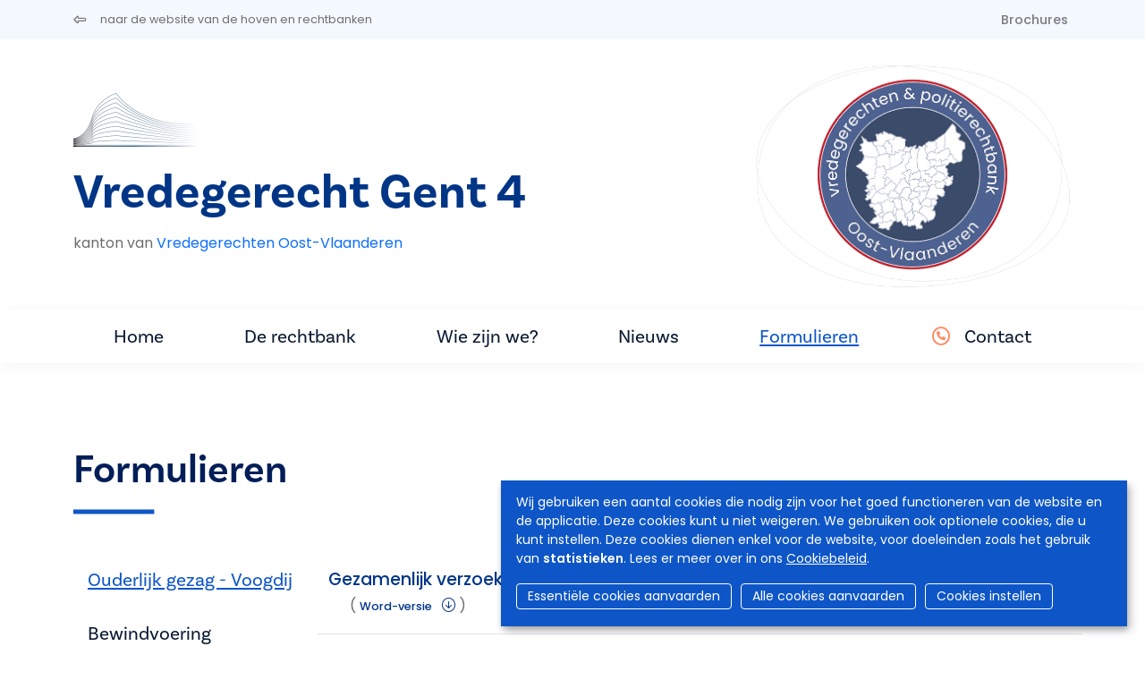

--- FILE ---
content_type: text/html; charset=UTF-8
request_url: https://tribunaux-rechtbanken.be/nl/vredegerecht-gent-4/documents
body_size: 9466
content:
<!DOCTYPE html>
<html lang="nl" dir="ltr">
  <head>
    <meta charset="utf-8" />
<script async src="https://www.googletagmanager.com/gtag/js?id=UA-143007128-1"></script>
<script>window.dataLayer = window.dataLayer || [];function gtag(){dataLayer.push(arguments)};gtag("js", new Date());gtag("set", "developer_id.dMDhkMT", true);gtag("config", "UA-143007128-1", {"groups":"default","anonymize_ip":true,"page_placeholder":"PLACEHOLDER_page_path","allow_ad_personalization_signals":false});</script>
<meta name="Generator" content="Drupal 9 (https://www.drupal.org)" />
<meta name="MobileOptimized" content="width" />
<meta name="HandheldFriendly" content="true" />
<meta name="viewport" content="width=device-width, initial-scale=1.0" />
<link rel="icon" href="/sites/default/files/favicon.ico" type="image/vnd.microsoft.icon" />


                <title>Formulieren | Vredegerecht Gent 4</title>
      
            <script async src="https://www.googletagmanager.com/gtag/js?id=G-SML5SKV78N"></script>
      <script>
        window.dataLayer = window.dataLayer || [];
        function gtag(){dataLayer.push(arguments);}
        gtag('js', new Date());

        gtag('config', 'G-SML5SKV78N');
      </script>

                              <link rel="stylesheet" href="https://cdn.gcloud.belgium.be/nl/o9ULhoEBTbVbdHDCdsGv/style.css">
          <script src="https://cdn.gcloud.belgium.be/nl/o9ULhoEBTbVbdHDCdsGv/app.js"></script>
              
            <link rel="apple-touch-icon" sizes="180x180" href="/apple-touch-icon.png">
      <link rel="icon" type="image/png" sizes="32x32" href="/favicon-32x32.png">
      <link rel="icon" type="image/png" sizes="16x16" href="/favicon-16x16.png">
      <link rel="manifest" href="/site.webmanifest">

      <!-- Google fonts -->
      <link rel="preconnect" href="https://fonts.googleapis.com">
      <link rel="preconnect" href="https://fonts.gstatic.com" crossorigin="crossorigin">
      <link href="https://fonts.googleapis.com/css2?family=Poppins:ital,wght@0,300;0,400;0,500;0,600;1,300;1,400;1,500;1,600&display=swap" rel="stylesheet">

      <!-- Adobe fonts -->
      <link rel="stylesheet" href="https://use.typekit.net/znv3xyp.css">

            
      <!-- Fontawesome -->
      <script src="https://kit.fontawesome.com/8476f10389.js" crossorigin="anonymous"></script>

      <!-- Bootstrap CSS -->
            <link href="https://cdn.jsdelivr.net/npm/bootstrap@5.2.0-beta1/dist/css/bootstrap.min.css" rel="stylesheet" integrity="sha384-0evHe/X+R7YkIZDRvuzKMRqM+OrBnVFBL6DOitfPri4tjfHxaWutUpFmBp4vmVor" crossorigin="anonymous">
      <!-- CSS -->
      <link rel="stylesheet" media="all" href="/core/modules/system/css/components/ajax-progress.module.css?t99m4i" />
<link rel="stylesheet" media="all" href="/core/modules/system/css/components/align.module.css?t99m4i" />
<link rel="stylesheet" media="all" href="/core/modules/system/css/components/autocomplete-loading.module.css?t99m4i" />
<link rel="stylesheet" media="all" href="/core/modules/system/css/components/fieldgroup.module.css?t99m4i" />
<link rel="stylesheet" media="all" href="/core/modules/system/css/components/container-inline.module.css?t99m4i" />
<link rel="stylesheet" media="all" href="/core/modules/system/css/components/clearfix.module.css?t99m4i" />
<link rel="stylesheet" media="all" href="/core/modules/system/css/components/details.module.css?t99m4i" />
<link rel="stylesheet" media="all" href="/core/modules/system/css/components/hidden.module.css?t99m4i" />
<link rel="stylesheet" media="all" href="/core/modules/system/css/components/item-list.module.css?t99m4i" />
<link rel="stylesheet" media="all" href="/core/modules/system/css/components/js.module.css?t99m4i" />
<link rel="stylesheet" media="all" href="/core/modules/system/css/components/nowrap.module.css?t99m4i" />
<link rel="stylesheet" media="all" href="/core/modules/system/css/components/position-container.module.css?t99m4i" />
<link rel="stylesheet" media="all" href="/core/modules/system/css/components/progress.module.css?t99m4i" />
<link rel="stylesheet" media="all" href="/core/modules/system/css/components/reset-appearance.module.css?t99m4i" />
<link rel="stylesheet" media="all" href="/core/modules/system/css/components/resize.module.css?t99m4i" />
<link rel="stylesheet" media="all" href="/core/modules/system/css/components/sticky-header.module.css?t99m4i" />
<link rel="stylesheet" media="all" href="/core/modules/system/css/components/system-status-counter.css?t99m4i" />
<link rel="stylesheet" media="all" href="/core/modules/system/css/components/system-status-report-counters.css?t99m4i" />
<link rel="stylesheet" media="all" href="/core/modules/system/css/components/system-status-report-general-info.css?t99m4i" />
<link rel="stylesheet" media="all" href="/core/modules/system/css/components/tabledrag.module.css?t99m4i" />
<link rel="stylesheet" media="all" href="/core/modules/system/css/components/tablesort.module.css?t99m4i" />
<link rel="stylesheet" media="all" href="/core/modules/system/css/components/tree-child.module.css?t99m4i" />
<link rel="stylesheet" media="all" href="/core/modules/views/css/views.module.css?t99m4i" />
<link rel="stylesheet" media="all" href="/modules/contrib/social_media_links/css/social_media_links.theme.css?t99m4i" />
<link rel="stylesheet" media="all" href="/modules/contrib/paragraphs/css/paragraphs.unpublished.css?t99m4i" />
<link rel="stylesheet" media="all" href="/themes/custom/hr_theme_nine/assets/css/style.css?t99m4i" />
<link rel="stylesheet" media="all" href="/sites/default/files/asset_injector/css/admin_court_my_juridictions_cel-531c31d3b3b20a2430cd69003638a54e.css?t99m4i" />
<link rel="stylesheet" media="all" href="/sites/default/files/asset_injector/css/court_admin_breadcrumb-b8b0915d0c7c36a317836e691c53de3d.css?t99m4i" />
<link rel="stylesheet" media="all" href="/sites/default/files/asset_injector/css/form_managed_file-125fd9062388f88fe59846840033eef8.css?t99m4i" />
<link rel="stylesheet" media="all" href="/sites/default/files/asset_injector/css/griffie_section_paragraph_-903aa069ccc1bdaad96d6e7edf8df924.css?t99m4i" />
<link rel="stylesheet" media="all" href="/sites/default/files/asset_injector/css/modify_button-5ac6aee45145700330c8a267c107bfc8.css?t99m4i" />

        </head>
        <body class="documents">
                    <a href="#main-content" class="visually-hidden focusable">
            Overslaan en naar de inhoud gaan
          </a>
          

          
            <div class="dialog-off-canvas-main-canvas" data-off-canvas-main-canvas>
    
<header role="banner">
  
    <div id="block-secondnavigation" class="secondary-menu bg-light mb-3">

	<div class="container d-flex justify-content-between">

		<ul class="nav">
			<li class="nav-item">
				<a href="/nl" class="nav-link link ps-0">
					<i class="fa-regular fa-left-long pe-3"></i>
					<span class="link__label small fw-normal">naar de website van de hoven en rechtbanken</span>
				</a>
			</li>
		</ul>

		<ul
			class="nav">
						<li class="nav-item">
				<a class="nav-link brochures " href="/nl/vredegerecht-gent-4/brochures">
					Brochures
				</a>
			</li>

														</ul>
	</div>
</div>

        
</header>

<section class="jumbo court_jumbo court_jumbo--small">
  <div class="container">
    <div class="row">
      <div class="col-xl-4 order-lg-2">
        <div class="jumbo__photo_small">
          <img class="jumbotron" src="https://www.rechtbanken-tribunaux.be/themes/custom/hr_theme_nine/assets/images/blob/jumbo/blob03.png" style="background-image:url('https://tribunaux-rechtbanken.be/sites/default/files/media/vgjp-prtp/oost-vlaanderen/images/header/logo_vgprovl_202411.png')"/>
        </div>
        
      </div>
      <div class="col-xl-8 order-lg-1">
        <div class="mb-4">
          
      <div class="court_logo">
      <a href="/nl" class="navbar-brand" rel="home">
        <div class="logo">
          <img src="/themes/custom/hr_theme_court/logo.png" alt="Home"/>
        </div>
      </a>
    </div>
  
        </div>
        <div class="jumbo__title">
          <h1>Vredegerecht Gent 4</h1>
                    <div class="jumbo__intro">
            <div>kanton van <a href="/nl/vredegerechten-oost-vlaanderen" class="text-decoration-none">Vredegerechten Oost-Vlaanderen</a></div>
          </div>
        </div>
      </div>

    </div>
  </section>

  
<nav class="navbar navbar-expand-xl navbar-light third-nav" id="main-menu-court">
	<div class="container">
		<button class="navbar-toggler" type="button" data-bs-toggle="collapse" data-bs-target="#navbarNav" aria-controls="navbarNav" aria-expanded="false" aria-label="Toggle navigation">
			<span class="navbar-toggler-icon"></span>
		</button>

		<div class="collapse navbar-collapse" id="navbarNav">
			<ul
				class="navbar-nav">
								<li class="nav-item">
										<a id="home" class="nav-link home " href="/nl/vredegerecht-gent-4">
						Home
											</a>
				</li>
																													<li class="nav-item">
												<a id="home" class="nav-link info " href="/nl/vredegerecht-gent-4/info?page=n771">
							De rechtbank
						</a>
					</li>
																	<li class="nav-item">
												<a id="persons" class="nav-link composition " href="/nl/vredegerecht-gent-4/composition">
							Wie zijn we?
						</a>
					</li>
																												<li class="nav-item">
														<a class="nav-link news " href="/nl/vredegerecht-gent-4/news">
								Nieuws
							</a>
						</li>
																					<li class="nav-item">
														<a class="nav-link documents is-active" href="/nl/vredegerecht-gent-4/documents">
																	Formulieren
															</a>
						</li>
																														<li class="nav-item contact-link ">
						<i class="fa-regular fa-circle-phone text-orange pe-2 fs-5"></i>
						<a class="nav-link contact " href="/nl/vredegerecht-gent-4/contact">
							Contact
						</a>
					</li>
				</ul>
			</div>
		</div>
	</nav>

<div class="container highlighted">
    <div>
    <div data-drupal-messages-fallback class="hidden"></div>

  </div>

  
</div>
<main role="main" class="container court-main py-5">
  <a id="main-content" tabindex="-1"></a>

  <div class="layout-content">
      <div>
    <div id="block-hr-theme-court-content">
  
    
      <div class="views-element-container"><div class="js-view-dom-id-6bf0df9ab69eb8a1635b90cd10fe7bc7539736e27ec5de3c2791ec0fc542e0f6">
	
	

	

			<header class="mb-5">
							<h2>Formulieren</h2>
					</header>
	
	
	

	<div class="row">
			<div class="col-lg-3">
				<div class="list-group list-group-flush my-list-group" id="list-tab" role="tablist">
											<a class="list-group-item bg-light list-group-item-action active" id="list-1-list" data-bs-toggle="list" href="#list-1" role="tab" aria-controls="list-1" aria-selected="true">
							Ouderlijk gezag - Voogdij
						</a>						<a class="list-group-item bg-light list-group-item-action " id="list-2-list" data-bs-toggle="list" href="#list-2" role="tab" aria-controls="list-2" aria-selected="true">
							Bewindvoering
						</a>						<a class="list-group-item bg-light list-group-item-action " id="list-3-list" data-bs-toggle="list" href="#list-3" role="tab" aria-controls="list-3" aria-selected="true">
							Huur
						</a>						<a class="list-group-item bg-light list-group-item-action " id="list-4-list" data-bs-toggle="list" href="#list-4" role="tab" aria-controls="list-4" aria-selected="true">
							Personen met een psychiatrische aandoening
						</a>						<a class="list-group-item bg-light list-group-item-action " id="list-5-list" data-bs-toggle="list" href="#list-5" role="tab" aria-controls="list-5" aria-selected="true">
							Minnelijke schikking
						</a>						<a class="list-group-item bg-light list-group-item-action " id="list-6-list" data-bs-toggle="list" href="#list-6" role="tab" aria-controls="list-6" aria-selected="true">
							Volmacht
						</a>
																							<a class="list-group-item bg-light list-group-item-action" id="list-bijkomende_inlichtingen_informatieblad_een_handige_faq-list" data-bs-toggle="list" href="#list-bijkomende_inlichtingen_informatieblad_een_handige_faq" role="tab" aria-controls="list-bijkomende_inlichtingen_informatieblad_een_handige_faq" aria-selected="true">
								Bijkomende inlichtingen informatieblad - Een handige F.A.Q.
							</a>
													<a class="list-group-item bg-light list-group-item-action" id="list-meldingsformulier_-list" data-bs-toggle="list" href="#list-meldingsformulier_" role="tab" aria-controls="list-meldingsformulier_" aria-selected="true">
								Meldingsformulier 
							</a>
											
				</div>
			</div>
			<div class="col-lg-9">
				<div class="tab-content" id="nav-tabContent">
											<div class="tab-pane fade active show" id="list-1" role="tabpanel" aria-labelledby="list-1-list">

															<div class="row border-bottom py-3">
									<div
										class="col-md-11">

																																																																																															<span class="my-file-2 my-file-pdf">
											<a class="text-decoration-none" href="/sites/default/files/media/vgjp-prtp/oost-vlaanderen/documents/gezamenlijk-verzoekschrift_verwerping-van-nalatenschap_08-2023.pdf" target="_blank">
												Gezamenlijk verzoekschrift verwerping nalatenschap (art. 4.40, §3 B.W.)
											</a>

																																		<span class="word-version">
													(
													<a href="/sites/default/files/media/vgjp-prtp/oost-vlaanderen/documents/gezamenlijk-verzoekschrift_verwerping-van-nalatenschap_08-2023.docx" target="_blank">
														Word-versie
														<i class="fa-light fa-circle-arrow-down"></i>
													</a>
													)
												</span>
											
										</span>
																			</div>
									<div class="col-md-1">
																			</div>
								</div>
															<div class="row border-bottom py-3">
									<div
										class="col-md-11">

																																																																																															<span class="my-file-2 my-file-pdf">
											<a class="text-decoration-none" href="/sites/default/files/media/vgjp-prtp/oost-vlaanderen/documents/voogdij/verzoekschrift_inzake_aanvaarding_van_nalatenschap_onder_voorrecht_van_boedelbeschrijving-05-2020.pdf" target="_blank">
												Verzoekschrift aanvaarden van een nalatenschap onder voorrecht van boedelbeschrijving
											</a>

																																		<span class="word-version">
													(
													<a href="/sites/default/files/media/vgjp-prtp/oost-vlaanderen/documents/voogdij/verzoekschrift_inzake_aanvaarding_van_nalatenschap_onder_voorrecht_van_boedelbeschrijving-05-2020.docx" target="_blank">
														Word-versie
														<i class="fa-light fa-circle-arrow-down"></i>
													</a>
													)
												</span>
											
										</span>
																			</div>
									<div class="col-md-1">
																			</div>
								</div>
															<div class="row border-bottom py-3">
									<div
										class="col-md-11">

																																																																																															<span class="my-file-2 my-file-pdf">
											<a class="text-decoration-none" href="/sites/default/files/media/vgjp-prtp/oost-vlaanderen/documents/voogdij/verzoekschrift_minderj_tot_het_bekomen_van_een_bijzondere_machtiging-01-2021.pdf" target="_blank">
												Verzoekschrift algemene machtiging
											</a>

																																		<span class="word-version">
													(
													<a href="/sites/default/files/media/vgjp-prtp/oost-vlaanderen/documents/voogdij/verzoekschrift_minderj_tot_het_bekomen_van_een_bijzondere_machtiging-01-2021.docx" target="_blank">
														Word-versie
														<i class="fa-light fa-circle-arrow-down"></i>
													</a>
													)
												</span>
											
										</span>
																			</div>
									<div class="col-md-1">
																			</div>
								</div>
															<div class="row border-bottom py-3">
									<div
										class="col-md-11">

																																																																																															<span class="my-file-2 my-file-pdf">
											<a class="text-decoration-none" href="/sites/default/files/media/vgjp-prtp/oost-vlaanderen/documents/voogdij/verzoekschrift_inzake_verwerping_van_nalatenschap-05-2020.pdf" target="_blank">
												Verzoekschrift verwerping nalatenschap
											</a>

																																		<span class="word-version">
													(
													<a href="/sites/default/files/media/vgjp-prtp/oost-vlaanderen/documents/voogdij/verzoekschrift_inzake_verwerping_van_nalatenschap-05-2020.docx" target="_blank">
														Word-versie
														<i class="fa-light fa-circle-arrow-down"></i>
													</a>
													)
												</span>
											
										</span>
																			</div>
									<div class="col-md-1">
																			</div>
								</div>
															<div class="row border-bottom py-3">
									<div
										class="col-md-11">

																																																																																															<span class="my-file-2 my-file-pdf">
											<a class="text-decoration-none" href="/sites/default/files/media/vgjp-prtp/oost-vlaanderen/documents/voogdij/verzoekschrift_inzake_zuivere_aanvaarding_van_nalatenschap-05-2020.pdf" target="_blank">
												Verzoekschrift zuivere aanvaarding nalatenschap
											</a>

																																		<span class="word-version">
													(
													<a href="/sites/default/files/media/vgjp-prtp/oost-vlaanderen/documents/voogdij/verzoekschrift_inzake_zuivere_aanvaarding_van_nalatenschap-05-2020.docx" target="_blank">
														Word-versie
														<i class="fa-light fa-circle-arrow-down"></i>
													</a>
													)
												</span>
											
										</span>
																			</div>
									<div class="col-md-1">
																			</div>
								</div>
															<div class="row border-bottom py-3">
									<div
										class="col-md-11">

																																																																																															<span class="my-file-2 my-file-pdf">
											<a class="text-decoration-none" href="/sites/default/files/media/vgjp-prtp/oost-vlaanderen/documents/voogdij/voogdij_-_beginverslag.pdf" target="_blank">
												Voogdij - beginverslag
											</a>

																																		<span class="word-version">
													(
													<a href="/sites/default/files/media/vgjp-prtp/oost-vlaanderen/documents/voogdij/voogdij_-_beginverslag.doc" target="_blank">
														Word-versie
														<i class="fa-light fa-circle-arrow-down"></i>
													</a>
													)
												</span>
											
										</span>
																			</div>
									<div class="col-md-1">
																			</div>
								</div>
															<div class="row border-bottom py-3">
									<div
										class="col-md-11">

																																																																																															<span class="my-file-2 my-file-pdf">
											<a class="text-decoration-none" href="/sites/default/files/media/vgjp-prtp/oost-vlaanderen/documents/voogdij/voogdij_-_jaarlijks_verslag_of_eindverslag2018.pdf" target="_blank">
												Voogdij - jaarverslag/eindverslag
											</a>

																																		<span class="word-version">
													(
													<a href="/sites/default/files/media/vgjp-prtp/oost-vlaanderen/documents/voogdij/voogdij_-_jaarlijks_verslag_of_eindverslag2018.doc" target="_blank">
														Word-versie
														<i class="fa-light fa-circle-arrow-down"></i>
													</a>
													)
												</span>
											
										</span>
																			</div>
									<div class="col-md-1">
																			</div>
								</div>
															<div class="row border-bottom py-3">
									<div
										class="col-md-11">

																																																																																															<span class="my-file-2 my-file-xls">
											<a class="text-decoration-none" href="/sites/default/files/media/vgjp-prtp/oost-vlaanderen/documents/voogdij/voogdij_-_overzicht_inkomsten_en_uitgaven.xls" target="_blank">
												Voogdij - overzicht van inkomsten en uitgaven
											</a>

																						
										</span>
																			</div>
									<div class="col-md-1">
																			</div>
								</div>
							
						</div>						<div class="tab-pane fade " id="list-2" role="tabpanel" aria-labelledby="list-2-list">

															<div class="row border-bottom py-3">
									<div
										class="col-md-11">

																																																																																															<span class="my-file-2 my-file-pdf">
											<a class="text-decoration-none" href="/sites/default/files/media/vgjp-prtp/oost-vlaanderen/documents/bewind-leidraad-wie-wat-waarom-hoe-en-wanneer_202211.pdf" target="_blank">
												INFO 1 – Leidraad
											</a>

																						
										</span>
																			</div>
									<div class="col-md-1">
																			</div>
								</div>
															<div class="row border-bottom py-3">
									<div
										class="col-md-11">

																																																																																															<span class="my-file-2 my-file-pdf">
											<a class="text-decoration-none" href="/sites/default/files/media/vgjp-prtp/oost-vlaanderen/documents/bewindvoering/verklarende_nota_bewindvoering_wist-u-dat_202109.pdf" target="_blank">
												INFO 2 - Verklarende nota
											</a>

																						
										</span>
																			</div>
									<div class="col-md-1">
																			</div>
								</div>
															<div class="row border-bottom py-3">
									<div
										class="col-md-11">

																																																																																															<span class="my-file-2 my-file-pdf">
											<a class="text-decoration-none" href="/sites/default/files/media/vgjp-prtp/oost-vlaanderen/documents/bewindvoering/handleiding-bij-het-periodiek_verslag_vertegenw_goed_pers-versie-28042020.pdf" target="_blank">
												INFO 3 - Handleiding bij het periodiek verslag 
											</a>

																						
										</span>
																			</div>
									<div class="col-md-1">
																			</div>
								</div>
															<div class="row border-bottom py-3">
									<div
										class="col-md-11">

																																																																																															<span class="my-file-2 my-file-pdf">
											<a class="text-decoration-none" href="/sites/default/files/media/vgjp-prtp/oost-vlaanderen/documents/bewindvoering/info-4-vergoeding-bewindvoerders-van-1-juli-2024.pdf" target="_blank">
												INFO 4 - Vergoeding bewindvoerders van 1 juli 2024
											</a>

																						
										</span>
																			</div>
									<div class="col-md-1">
																			</div>
								</div>
															<div class="row border-bottom py-3">
									<div
										class="col-md-11">

																																																																																															<span class="my-file-2 my-file-pdf">
											<a class="text-decoration-none" href="/sites/default/files/media/vgjp-prtp/oost-vlaanderen/documents/bewindvoering/richtlijnen_vergoeding_bewindvoerder_ovl_wvl_definitief_27.11.2024.pdf" target="_blank">
												INFO 5 - Richtlijnen vergoeding professionele bewindvoerders
											</a>

																						
										</span>
																			</div>
									<div class="col-md-1">
																			</div>
								</div>
															<div class="row border-bottom py-3">
									<div
										class="col-md-11">

																																																																																															<span class="my-file-2 my-file-pdf">
											<a class="text-decoration-none" href="/sites/default/files/media/vgjp-prtp/oost-vlaanderen/documents/bewindvoering/vergoeding-bewindvoerder-addendum-1-jan.-2025.pdf" target="_blank">
												INFO 5 - Richtlijnen vergoeding professionele bewindvoerders addendum 01/2025
											</a>

																						
										</span>
																			</div>
									<div class="col-md-1">
																			</div>
								</div>
															<div class="row border-bottom py-3">
									<div
										class="col-md-11">

																																																																																															<span class="my-file-2 my-file-pdf">
											<a class="text-decoration-none" href="/sites/default/files/media/vgjp-prtp/oost-vlaanderen/documents/richtlijnen-vergoeding-bewindvoerder-ovl-wvl-addendum-2.pdf" target="_blank">
												INFO 5 - Richtlijnen vergoeding professionele bewindvoerders addendum 01/2026
											</a>

																						
										</span>
																			</div>
									<div class="col-md-1">
																					<a type="button" class="btn-link" data-bs-toggle="modal" data-bs-target="#modal8">
												<i class="fa-light fa-circle-info fs-4 text-orange"></i>
											</a>
											<!-- Modal -->
											<div class="modal fade" id="modal8" tabindex="-1" aria-labelledby="modal8Label" aria-hidden="true">
												<div class="modal-dialog modal-lg modal-dialog-centered">
													<div class="modal-content">
														<div class="modal-header">
															<button type="button" class="btn-close" data-bs-dismiss="modal" aria-label="Close"></button>
														</div>
														<div class="modal-body">
															
      <div>
              <div>  <div class="paragraph paragraph--type--text paragraph--view-mode--default">
          
            <div><p>U kan gebruik maken van de <a href="https://www.bewindvoeringen.be/">webapplicatie</a> om uw vergoeding te berekenen.</p>
</div>
      
      </div>

</div>
          </div>
  
														</div>
													</div>
												</div>
											</div>
																			</div>
								</div>
															<div class="row border-bottom py-3">
									<div
										class="col-md-11">

																																																																																															<span class="my-file-2 my-file-pdf">
											<a class="text-decoration-none" href="/sites/default/files/media/vgjp-prtp/oost-vlaanderen/documents/instelling-werkwijze-indienen-verzoek-aanstelling-via-crbp_202211.pdf" target="_blank">
												INFO CRBP - Als instelling: werkwijze indienen verzoek tot aanstelling
											</a>

																						
										</span>
																			</div>
									<div class="col-md-1">
																			</div>
								</div>
															<div class="row border-bottom py-3">
									<div
										class="col-md-11">

																																																																																															<span class="my-file-2 my-file-pdf">
											<a class="text-decoration-none" href="/sites/default/files/media/vgjp-prtp/oost-vlaanderen/documents/crbp_stappenplan-neerlegging-verslag_102022_1.pdf" target="_blank">
												INFO CRBP - Werkwijze indienen verslag - Een handig stappenplan
											</a>

																						
										</span>
																			</div>
									<div class="col-md-1">
																			</div>
								</div>
															<div class="row border-bottom py-3">
									<div
										class="col-md-11">

																																																																																															<span class="my-file-2 my-file-pdf">
											<a class="text-decoration-none" href="/sites/default/files/media/vgjp-prtp/oost-vlaanderen/documents/werkwijze-indienen-verzoek-aanstelling-via-crbp_202211.pdf" target="_blank">
												INFO CRBP - Werkwijze indienen verzoek tot aanstelling
											</a>

																						
										</span>
																			</div>
									<div class="col-md-1">
																			</div>
								</div>
															<div class="row border-bottom py-3">
									<div
										class="col-md-11">

																																																																																															<span class="my-file-2 my-file-pdf">
											<a class="text-decoration-none" href="/sites/default/files/media/vgjp-prtp/oost-vlaanderen/documents/werkwijze-indienen-verzoek-tot-machtiging-via-crbp_202211.pdf" target="_blank">
												INFO CRBP - Werkwijze indienen verzoek tot machtiging
											</a>

																						
										</span>
																			</div>
									<div class="col-md-1">
																			</div>
								</div>
															<div class="row border-bottom py-3">
									<div
										class="col-md-11">

																																																																																															<span class="my-file-2 my-file-pdf">
											<a class="text-decoration-none" href="/sites/default/files/media/vgjp-prtp/oost-vlaanderen/documents/bewindvoering/beginverslag_bewindvoering_ouders.pdf" target="_blank">
												MODEL: Beginverslag ouders
											</a>

																																		<span class="word-version">
													(
													<a href="/sites/default/files/media/vgjp-prtp/oost-vlaanderen/documents/bewindvoering/beginverslag_bewindvoering_ouders.doc" target="_blank">
														Word-versie
														<i class="fa-light fa-circle-arrow-down"></i>
													</a>
													)
												</span>
											
										</span>
																			</div>
									<div class="col-md-1">
																			</div>
								</div>
															<div class="row border-bottom py-3">
									<div
										class="col-md-11">

																																																																																															<span class="my-file-2 my-file-pdf">
											<a class="text-decoration-none" href="/sites/default/files/media/vgjp-prtp/oost-vlaanderen/documents/beginverslag-vertegenw-goedpers.pdf" target="_blank">
												MODEL: Beginverslag vertegenwoordiging goederen en/of persoon
											</a>

																																		<span class="word-version">
													(
													<a href="/sites/default/files/media/vgjp-prtp/oost-vlaanderen/documents/beginverslag-vertegenw-goedpers.docx" target="_blank">
														Word-versie
														<i class="fa-light fa-circle-arrow-down"></i>
													</a>
													)
												</span>
											
										</span>
																			</div>
									<div class="col-md-1">
																			</div>
								</div>
															<div class="row border-bottom py-3">
									<div
										class="col-md-11">

																																																																																															<span class="my-file-2 my-file-pdf">
											<a class="text-decoration-none" href="/sites/default/files/media/vgjp-prtp/oost-vlaanderen/documents/geneeskundige_verklaring.pdf" target="_blank">
												MODEL: Geneeskundige verklaring
											</a>

																																		<span class="word-version">
													(
													<a href="/sites/default/files/media/vgjp-prtp/oost-vlaanderen/documents/bewindvoering/geneeskundige_verklaring.doc" target="_blank">
														Word-versie
														<i class="fa-light fa-circle-arrow-down"></i>
													</a>
													)
												</span>
											
										</span>
																			</div>
									<div class="col-md-1">
																			</div>
								</div>
															<div class="row border-bottom py-3">
									<div
										class="col-md-11">

																																																																																															<span class="my-file-2 my-file-xls">
											<a class="text-decoration-none" href="/sites/default/files/media/vgjp-prtp/oost-vlaanderen/documents/bewindvoering/bewindvoering_-_overzicht_inkomsten_en_uitgaven2018.xls" target="_blank">
												MODEL: Periodiek verslag - overzicht inkomsten en uitgaven - Excel
											</a>

																						
										</span>
																			</div>
									<div class="col-md-1">
																			</div>
								</div>
															<div class="row border-bottom py-3">
									<div
										class="col-md-11">

																																																																																															<span class="my-file-2 my-file-pdf">
											<a class="text-decoration-none" href="/sites/default/files/media/vgjp-prtp/oost-vlaanderen/documents/bewindvoering/periodiek-verslag-bijstand-goedpers.pdf" target="_blank">
												MODEL: Periodiek verslag bijstand goederen en persoon
											</a>

																																		<span class="word-version">
													(
													<a href="/sites/default/files/media/vgjp-prtp/oost-vlaanderen/documents/bewindvoering/periodiek-verslag-bijstand-goedpers.doc" target="_blank">
														Word-versie
														<i class="fa-light fa-circle-arrow-down"></i>
													</a>
													)
												</span>
											
										</span>
																			</div>
									<div class="col-md-1">
																			</div>
								</div>
															<div class="row border-bottom py-3">
									<div
										class="col-md-11">

																																																																																															<span class="my-file-2 my-file-doc">
											<a class="text-decoration-none" href="/sites/default/files/media/vgjp-prtp/oost-vlaanderen/documents/periodiek-verslag_ouders_versie_1_2019.doc" target="_blank">
												MODEL: Periodiek verslag ouders
											</a>

																						
										</span>
																			</div>
									<div class="col-md-1">
																			</div>
								</div>
															<div class="row border-bottom py-3">
									<div
										class="col-md-11">

																																																																																															<span class="my-file-2 my-file-pdf">
											<a class="text-decoration-none" href="/sites/default/files/media/vgjp-prtp/oost-vlaanderen/documents/periodiek-verslag-vertegenw-goedpers.pdf" target="_blank">
												MODEL: Periodiek verslag vertegenwoordiging goederen en/of persoon
											</a>

																																		<span class="word-version">
													(
													<a href="/sites/default/files/media/vgjp-prtp/oost-vlaanderen/documents/periodiek-verslag-vertegenw-goedpers.docx" target="_blank">
														Word-versie
														<i class="fa-light fa-circle-arrow-down"></i>
													</a>
													)
												</span>
											
										</span>
																			</div>
									<div class="col-md-1">
																			</div>
								</div>
															<div class="row border-bottom py-3">
									<div
										class="col-md-11">

																																																																																															<span class="my-file-2 my-file-pdf">
											<a class="text-decoration-none" href="/sites/default/files/media/vgjp-prtp/oost-vlaanderen/documents/bewindvoering/verzoekschrift-bewind_tot_het_bekomen_van_een_bijzondere_machtiging-2020-05.pdf" target="_blank">
												MODEL: Verzoekschrift bewindvoering algemene machtiging
											</a>

																																		<span class="word-version">
													(
													<a href="/sites/default/files/media/vgjp-prtp/oost-vlaanderen/documents/bewindvoering/verzoekschrift-bewind_tot_het_bekomen_van_een_bijzondere_machtiging-2020-05.docx" target="_blank">
														Word-versie
														<i class="fa-light fa-circle-arrow-down"></i>
													</a>
													)
												</span>
											
										</span>
																			</div>
									<div class="col-md-1">
																			</div>
								</div>
															<div class="row border-bottom py-3">
									<div
										class="col-md-11">

																																																																																															<span class="my-file-2 my-file-pdf">
											<a class="text-decoration-none" href="/sites/default/files/media/vgjp-prtp/oost-vlaanderen/documents/gezamenlijk-verzoekschrift_verwerping-van-nalatenschap_08-2023_0.pdf" target="_blank">
												MODEL: Verzoekschrift gezamenlijke verwerping nalatenschap (art. 4.40, §3 B.W.)
											</a>

																																		<span class="word-version">
													(
													<a href="/sites/default/files/media/vgjp-prtp/oost-vlaanderen/documents/gezamenlijk-verzoekschrift_verwerping-van-nalatenschap_08-2023_0.docx" target="_blank">
														Word-versie
														<i class="fa-light fa-circle-arrow-down"></i>
													</a>
													)
												</span>
											
										</span>
																			</div>
									<div class="col-md-1">
																			</div>
								</div>
															<div class="row border-bottom py-3">
									<div
										class="col-md-11">

																																																																																															<span class="my-file-2 my-file-pdf">
											<a class="text-decoration-none" href="/sites/default/files/media/vgjp-prtp/oost-vlaanderen/documents/bewindvoering/210517-bewindvoering.pdf" target="_blank">
												Praktische gids anno 2021
											</a>

																						
										</span>
																			</div>
									<div class="col-md-1">
																					<a type="button" class="btn-link" data-bs-toggle="modal" data-bs-target="#modal24">
												<i class="fa-light fa-circle-info fs-4 text-orange"></i>
											</a>
											<!-- Modal -->
											<div class="modal fade" id="modal24" tabindex="-1" aria-labelledby="modal24Label" aria-hidden="true">
												<div class="modal-dialog modal-lg modal-dialog-centered">
													<div class="modal-content">
														<div class="modal-header">
															<button type="button" class="btn-close" data-bs-dismiss="modal" aria-label="Close"></button>
														</div>
														<div class="modal-body">
															
      <div>
              <div>  <div class="paragraph paragraph--type--text paragraph--view-mode--default">
          
            <div><p>auteur:</p>
<p>Nathalie Vandenbussche<br />
HOGENT<br />
Lector opleidingscentrum Recht en Duurzaamheid<br />
Onderzoeker onderzoekscentrum Equality Research Collective</p>
</div>
      
      </div>

</div>
          </div>
  
														</div>
													</div>
												</div>
											</div>
																			</div>
								</div>
															<div class="row border-bottom py-3">
									<div
										class="col-md-11">

																																																																								<span class="my-file-2 ">
											<a class="text-decoration-none" href="/sites/default/files/media/vgjp-prtp/oost-vlaanderen/documents/verzoekschrift-familiale-bewindvoerder.xlsm" target="_blank">
												Verzoekschrift vergoeding familiale bewindvoerder
											</a>

																						
										</span>
																			</div>
									<div class="col-md-1">
																			</div>
								</div>
															<div class="row border-bottom py-3">
									<div
										class="col-md-11">

																																																																								<span class="my-file-2 ">
											<a class="text-decoration-none" href="/sites/default/files/media/vgjp-prtp/oost-vlaanderen/documents/verzoekschrift-ouders-bewind_1.xlsm" target="_blank">
												Verzoekschrift vergoeding ouders bewindvoerder
											</a>

																						
										</span>
																			</div>
									<div class="col-md-1">
																			</div>
								</div>
															<div class="row border-bottom py-3">
									<div
										class="col-md-11">

																																																																								<span class="my-file-2 ">
											<a class="text-decoration-none" href="/sites/default/files/media/vgjp-prtp/oost-vlaanderen/documents/verzoekschrift-professioneel-bewindvoerder.xlsm" target="_blank">
												Verzoekschrift vergoeding professionele bewindvoerder
											</a>

																						
										</span>
																			</div>
									<div class="col-md-1">
																			</div>
								</div>
							
						</div>						<div class="tab-pane fade " id="list-3" role="tabpanel" aria-labelledby="list-3-list">

															<div class="row border-bottom py-3">
									<div
										class="col-md-11">

																																																																																															<span class="my-file-2 my-file-pdf">
											<a class="text-decoration-none" href="/sites/default/files/media/vgjp-prtp/oost-vlaanderen/documents/info-over-huurgeschillen-01-2025.pdf" target="_blank">
												Informatie over huurgeschillen
											</a>

																						
										</span>
																			</div>
									<div class="col-md-1">
																			</div>
								</div>
							
						</div>						<div class="tab-pane fade " id="list-4" role="tabpanel" aria-labelledby="list-4-list">

															<div class="row border-bottom py-3">
									<div
										class="col-md-11">

																																																																																															<span class="my-file-2 my-file-doc">
											<a class="text-decoration-none" href="/sites/default/files/media/vgjp-prtp/oost-vlaanderen/documents/verzoekschrift-gewone-procedure-beschermingsmaatregel.docx" target="_blank">
												Verzoekschrift gewone procedure beschermingsmaatregel
											</a>

																																		<span class="word-version">
													(
													<a href="/sites/default/files/media/vgjp-prtp/oost-vlaanderen/documents/verzoekschrift-gewone-procedure-beschermingsmaatregel_0.docx" target="_blank">
														Word-versie
														<i class="fa-light fa-circle-arrow-down"></i>
													</a>
													)
												</span>
											
										</span>
																			</div>
									<div class="col-md-1">
																			</div>
								</div>
							
						</div>						<div class="tab-pane fade " id="list-5" role="tabpanel" aria-labelledby="list-5-list">

															<div class="row border-bottom py-3">
									<div
										class="col-md-11">

																																																																																															<span class="my-file-2 my-file-pdf">
											<a class="text-decoration-none" href="/sites/default/files/media/vgjp-prtp/oost-vlaanderen/documents/verzoekschrift_minnelijke_schikking-201910.pdf" target="_blank">
												Verzoekschrift minnelijke schikking
											</a>

																																		<span class="word-version">
													(
													<a href="/sites/default/files/media/vgjp-prtp/oost-vlaanderen/documents/verzoekschrift_minnelijke_schikking-201910.doc" target="_blank">
														Word-versie
														<i class="fa-light fa-circle-arrow-down"></i>
													</a>
													)
												</span>
											
										</span>
																			</div>
									<div class="col-md-1">
																			</div>
								</div>
							
						</div>						<div class="tab-pane fade " id="list-6" role="tabpanel" aria-labelledby="list-6-list">

															<div class="row border-bottom py-3">
									<div
										class="col-md-11">

																																																																																															<span class="my-file-2 my-file-pdf">
											<a class="text-decoration-none" href="/sites/default/files/media/vgjp-prtp/oost-vlaanderen/documents/verzoekschrift/volmacht2015.pdf" target="_blank">
												Volmacht
											</a>

																																		<span class="word-version">
													(
													<a href="/sites/default/files/media/vgjp-prtp/oost-vlaanderen/documents/verzoekschrift/volmacht2015.doc" target="_blank">
														Word-versie
														<i class="fa-light fa-circle-arrow-down"></i>
													</a>
													)
												</span>
											
										</span>
																			</div>
									<div class="col-md-1">
																			</div>
								</div>
							
						</div>
																							<div class="tab-pane fade " id="list-bijkomende_inlichtingen_informatieblad_een_handige_faq" role="tabpanel" aria-labelledby="list-bijkomende_inlichtingen_informatieblad_een_handige_faq-list">
								
									<div class="row border-bottom py-2">
										<div
											class="col-md-11">

																																																																																																								<span class="my-file-2 my-file-pdf">
												<a class="text-decoration-none" href="/sites/default/files/media/vgjp-prtp/oost-vlaanderen/documents/tekst-website-v2023.01.28.pdf" target="_blank">
													Bijkomende inlichtingen informatieblad vredegerechten en politierechtbank Oost-Vlaanderen 
												</a>

																								
											</span>
																					</div>
										<div class="col-md-1">
																							<a type="button" class="btn-link" data-bs-toggle="modal" data-bs-target="#modal0">
													<i class="fa-light fa-circle-info fs-4 text-orange"></i>
												</a>
												<!-- Modal -->
												<div class="modal fade" id="modal0" tabindex="-1" aria-labelledby="modal0Label" aria-hidden="true">
													<div class="modal-dialog modal-lg modal-dialog-centered">
														<div class="modal-content">
															<div class="modal-header">
																<button type="button" class="btn-close" data-bs-dismiss="modal" aria-label="Close"></button>
															</div>
															<div class="modal-body">
																
      <div>
              <div>  <div class="paragraph paragraph--type--text paragraph--view-mode--default">
          
            <div><p>Dit document wordt u verstrekt door de entiteit vredegerechten en politierechtbank Oost-Vlaanderen. Het is bedoeld als extra uitleg bij het informatieblad dat u samen met het vonnis in de zaak waarin u partij was, ontvangt. Het is o.a. de bedoeling bepaalde juridische termen uit te leggen. Omwille van het gebruiksgemak wordt de tekst u aangeboden onder de vorm van een F.A.Q. (Frequently Asked Questions/Vaak gestelde vragen).<br />
Disclaimer</p>
<p>Aan dit document kunnen geen rechten worden verleend dewelke u door de wet niet worden geboden. De inhoud ervan wordt u enkel aangeboden ten informatieve titel en met uitsluiting van iedere aansprakelijkheid in hoofde van de entiteit vredegerechten en politierechtbank Oost-Vlaanderen. De tekst is een vereenvoudiging van de complexe wetsbepalingen waarin de regels in kwestie zijn vastgelegd en vervangt niet het advies van een juridisch specialist. Wij adviseren u, voor het geval u een rechtsmiddel wenst aan te wenden tegen de beslissing die u ter kennis werd gebracht, contact te nemen met een juridisch specialist, advocaat, gerechtsdeurwaarder of andere.</p>
<p>Het beleidsteam.</p>
</div>
      
      </div>

</div>
          </div>
  
															</div>
														</div>
													</div>
												</div>
																					</div>
									</div>

															</div>
													<div class="tab-pane fade " id="list-meldingsformulier_" role="tabpanel" aria-labelledby="list-meldingsformulier_-list">
								
									<div class="row border-bottom py-2">
										<div
											class="col-md-11">

																																																																																																								<span class="my-file-2 my-file-pdf">
												<a class="text-decoration-none" href="/sites/default/files/media/vgjp-prtp/oost-vlaanderen/documents/meldingsformulier-vredegerechten-en-politierechtbank-oost-vlaanderen_griffie_personeel.pdf" target="_blank">
													Meldingsformulier 
												</a>

																																					<span class="word-version">
														(
														<a href="/sites/default/files/media/vgjp-prtp/oost-vlaanderen/documents/meldingsformulier-vredegerechten-en-politierechtbank-oost-vlaanderen_griffie_personeel.docx" target="_blank">
															Word-versie
															<i class="fa-light fa-circle-arrow-down"></i>
														</a>
														)
													</span>
												
											</span>
																					</div>
										<div class="col-md-1">
																							<a type="button" class="btn-link" data-bs-toggle="modal" data-bs-target="#modal0">
													<i class="fa-light fa-circle-info fs-4 text-orange"></i>
												</a>
												<!-- Modal -->
												<div class="modal fade" id="modal0" tabindex="-1" aria-labelledby="modal0Label" aria-hidden="true">
													<div class="modal-dialog modal-lg modal-dialog-centered">
														<div class="modal-content">
															<div class="modal-header">
																<button type="button" class="btn-close" data-bs-dismiss="modal" aria-label="Close"></button>
															</div>
															<div class="modal-body">
																
      <div>
              <div>  <div class="paragraph paragraph--type--text paragraph--view-mode--default">
          
            <div><p>De teamleden van de vredegerechten en politierechtbank Oost-Vlaanderen zetten zich dagelijks in voor een goede professionele dienstverlening. Dit sluit niet uit dat er toch iets niet naar wens verloopt en wij staan graag ter beschikking om dit te bespreken.</p>
<p>Gebruik dit formulier als u een melding wilt doen over de werking van de griffie en/of een personeelslid (geen magistraat) van de vredegerechten en de politierechtbank Oost-Vlaanderen. </p>
<p>Ga eerst naar de website (<strong><a href="https://www.rechtbanken-tribunaux.be/nl/vredegerechten-en-politierechtbank-oost-vlaanderen">https://www.rechtbanken-tribunaux.be/nl/vredegerechten-en-politierechtb…</a></strong>) om te controleren of het kanton of de afdeling van de politierechtbank bevoegd is.</p>
<p>Volgens het Gerechtelijk Wetboek is de hoofdgriffier de bevoegde persoon om de melding verder te bekijken en dit vertrouwelijk op te volgen.</p>
</div>
      
      </div>

</div>
          </div>
  
															</div>
														</div>
													</div>
												</div>
																					</div>
									</div>

															</div>
															</div>
			</div>
		</div>

		

	
	

	
	
</div>
</div>

  </div>

  </div>

  </div>

  
  
</main>

<footer role="contentinfo">
  <div class="footer__section_menu">
	<div class="container">
		<div class="row">
			<div class="col-xl-4 footer__first_column">
				  <a href="/nl/jobs">
    Jobs
  </a>
  <a href="/nl/pers">
    Pers
  </a>

  <a href="/nl/user/login">
    Inloggen
  </a>

  <a href="/nl/faq">
    FAQ
  </a>
  <a href="/nl/contact">
    Contact
  </a>
			</div>
			<div class="col-xl-6 footer__main_menu">
				<nav role="navigation" aria-labelledby="block-hr-theme-court-footer-menu" id="block-hr-theme-court-footer">
            
  <h2 class="visually-hidden" id="block-hr-theme-court-footer-menu">Footer-menu</h2>
  

        <div class="row">
  <div class="col-md-4">
    <h4>Rechtbanken</h4>
    <ul>
              <li>
          <a href="/nl/rechtbanken/vredegerecht">Vredegerecht</a>
        </li>
              <li>
          <a href="/nl/rechtbanken/politierechtbank">Politierechtbank</a>
        </li>
              <li>
          <a href="/nl/rechtbanken/rechtbank-van-eerste-aanleg">Rechtbank van eerste aanleg</a>
        </li>
              <li>
          <a href="/nl/rechtbanken/arbeidsrechtbank">Arbeidsrechtbank</a>
        </li>
              <li>
          <a href="/nl/rechtbanken/ondernemingsrechtbank">Ondernemingsrechtbank</a>
        </li>
                </ul>
  </div>
  <div class="col-md-4">
    <h4>Hoven</h4>
    <ul>
              <li>
          <a href="/nl/hoven/hof-van-beroep">Hof van beroep</a>
        </li>
              <li>
          <a href="/nl/hoven/arbeidshof">Arbeidshof</a>
        </li>
              <li>
          <a href="/nl/hoven/hof-van-assisen">Hof van assisen</a>
        </li>
              <li>
          <a href="/nl/hoven/hof-van-cassatie">Hof van Cassatie</a>
        </li>
                </ul>
  </div>

      <div class="col-md-4">
      <h4>College</h4>
      <ul>
                  <li>
            <a href="/nl/college">Het College</a>
          </li>
                      </ul>
    </div>
  
</div>

<div class="row">
      <div class="col-md-4">
      <h4>Nuttige info</h4>
      <ul>
                  <li>
            <a href="/nl/het-belgisch-rechtssysteem">Het Belgisch rechtssysteem</a>
          </li>
                  <li>
            <a href="/nl/personen-in-de-rechtbank/zittende-magistraten">Personen in de rechtbank</a>
          </li>
                  <li>
            <a href="/nl/procedures-in-de-rechtbank/bemiddeling">Procedures in de rechtbank</a>
          </li>
                  <li>
            <a href="/nl/statistieken">Statistieken</a>
          </li>
                  <li>
            <a href="/nl/brochures">Brochures</a>
          </li>
                      </ul>
    </div>
  
      <div class="col-md-4">
      <h4>Actualiteit</h4>
      <ul>
                  <li>
            <a href="/nl/nieuws">Nieuws</a>
          </li>
                      </ul>
    </div>

    <div class="col-md-4">
      <h4>e-Tools</h4>
      <ul>
                  <li>
            <a href="https://dossier.just.fgov.be/cgi-dossier/dossier.pl?lg=nl">Uw dossier</a>
          </li>
                  <li>
            <a href="https://justonweb.be/">Just-on-web</a>
          </li>
                  <li>
            <a href="https://access.eservices.just.fgov.be/edeposit/nl/login">e-Deposit</a>
          </li>
                  <li>
            <a href="https://territoriale-bevoegdheid.just.fgov.be/cgi-main/competence-territoriale.pl">Territoriale bevoegdheid</a>
          </li>
              </ul>
    </div>
    </div>

  </nav>

			</div>
			<div class="col-md-2"></div>
		</div>
	</div>
</div>
<div class="footer__section_disclaimer">
	<div class="container">
		<div class="row">
			<div class="col-md-4">
				<p>&copy
					Hoven en Rechtbanken van België
					<i class="fa-light fa-horizontal-rule"></i>
					2026
				</p>
			</div>
			<div class="col-md-6">
				<ul class="nav">
	<li class="nav-item">
		<a class="nav-link" href="/nl/disclaimer">
			Disclaimer
		</a>
	</li>
	<li class="nav-item">
		<a class="nav-link" href="/nl/privacybeleid">
			Privacy
		</a>
	</li>
	<li class="nav-item">
		<a class="nav-link" href="/nl/bescherming-van-uw-persoonlijke-gegevens-cookiebeleid">
			Cookiebeleid
		</a>
	</li>
	<li class="nav-item">
		<a class="nav-link" href="/nl/toegankelijkheidsverklaring">
			Toegankelijkheidsverklaring
		</a>
	</li>
</ul>
			</div>
			<div class="col-md-2">
				<ul class="nav">
  <li class="nav-item">
    <a class="nav-link py-0 px-2" href="https://www.linkedin.com/company/cct-chr" target="_blank">
      <i class="fa-brands fa-linkedin-in"></i>
    </a>
  </li>
  <li class="nav-item">
    <a class="nav-link py-0 px-2" href="https://www.facebook.com/College.CCT.CHR/" target="_blank">
      <i class="fa-brands fa-facebook-f"></i>
    </a>
  </li>
  <li class="nav-item">
    <a class="nav-link py-0 px-2" href="https://twitter.com/CHR_CCT" target="_blank">
      <i class="fa-brands fa-x-twitter"></i>
    </a>
  </li>
  <li class="nav-item">
    <a class="nav-link py-0 px-2" href="https://www.instagram.com/chr_cct/" target="_blank">
      <i class="fa-brands fa-instagram"></i>
    </a>
  </li>
  <li class="nav-item">
    <a class="nav-link py-0 px-2" href="https://www.youtube.com/channel/UCPz1N2vjZMyjpu3gRDpaG1A" target="_blank">
      <i class="fa-brands fa-youtube"></i>
    </a>
  </li>
</ul>			</div>
		</div>
	</div>
</div>

</footer>

  </div>

          
          <!-- Bootstrap JS -->
          <!-- JavaScript Bundle with Popper -->
          <script src="https://cdn.jsdelivr.net/npm/bootstrap@5.2.0-beta1/dist/js/bootstrap.bundle.min.js" integrity="sha384-pprn3073KE6tl6bjs2QrFaJGz5/SUsLqktiwsUTF55Jfv3qYSDhgCecCxMW52nD2" crossorigin="anonymous"></script>
          <!-- JS -->
          <script type="application/json" data-drupal-selector="drupal-settings-json">{"path":{"baseUrl":"\/","scriptPath":null,"pathPrefix":"nl\/","currentPath":"node\/29\/documents","currentPathIsAdmin":false,"isFront":false,"currentLanguage":"nl"},"pluralDelimiter":"\u0003","suppressDeprecationErrors":true,"google_analytics":{"account":"UA-143007128-1","trackOutbound":true,"trackMailto":true,"trackTel":true,"trackDownload":true,"trackDownloadExtensions":"7z|aac|arc|arj|asf|asx|avi|bin|csv|doc(x|m)?|dot(x|m)?|exe|flv|gif|gz|gzip|hqx|jar|jpe?g|js|mp(2|3|4|e?g)|mov(ie)?|msi|msp|pdf|phps|png|ppt(x|m)?|pot(x|m)?|pps(x|m)?|ppam|sld(x|m)?|thmx|qtm?|ra(m|r)?|sea|sit|tar|tgz|torrent|txt|wav|wma|wmv|wpd|xls(x|m|b)?|xlt(x|m)|xlam|xml|z|zip"},"user":{"uid":0,"permissionsHash":"d5083c57aa100d6c3eab29694828bd41584672f4a2f221cc5ce8c6255ff637d7"}}</script>
<script src="/core/assets/vendor/jquery/jquery.min.js?v=3.6.3"></script>
<script src="/core/misc/polyfills/element.matches.js?v=9.5.10"></script>
<script src="/core/misc/polyfills/object.assign.js?v=9.5.10"></script>
<script src="/core/assets/vendor/once/once.min.js?v=1.0.1"></script>
<script src="/core/assets/vendor/jquery-once/jquery.once.min.js?v=2.2.3"></script>
<script src="/sites/default/files/languages/nl_Q6wANTjeiZfaBNlrWMT-axpq2LB1hofqk7yUom9UseU.js?t99m4i"></script>
<script src="/core/misc/drupalSettingsLoader.js?v=9.5.10"></script>
<script src="/core/misc/drupal.js?v=9.5.10"></script>
<script src="/core/misc/drupal.init.js?v=9.5.10"></script>
<script src="/modules/contrib/google_analytics/js/google_analytics.js?v=9.5.10"></script>
<script src="/core/misc/jquery.once.bc.js?v=9.5.10"></script>
<script src="/themes/custom/hr_theme_nine/assets/js/general.js?v=9.5.10"></script>
<script src="/themes/custom/hr_theme_court/assets/js/court.js?t99m4i"></script>


                                <script data-type="text/javascript" data-name="analytics" type="opt-in">
              var _paq = window._paq || [];
              /* tracker methods like "setCustomDimension" should be called before "trackPageView" */
              _paq.push(['trackPageView']);
              _paq.push(['enableLinkTracking']);
              (function() {
                var u="https://matomo.bosa.be/";
                _paq.push(['setTrackerUrl', u+'matomo.php']);
                _paq.push(['setSiteId', '430']);
                var d=document, g=d.createElement('script'), s=d.getElementsByTagName('script')[0];
                g.type='text/javascript'; g.async=true; g.defer=true; g.src=u+'matomo.js'; s.parentNode.insertBefore(g,s);
              })();
            </script>
          
          </body>
        </html>
